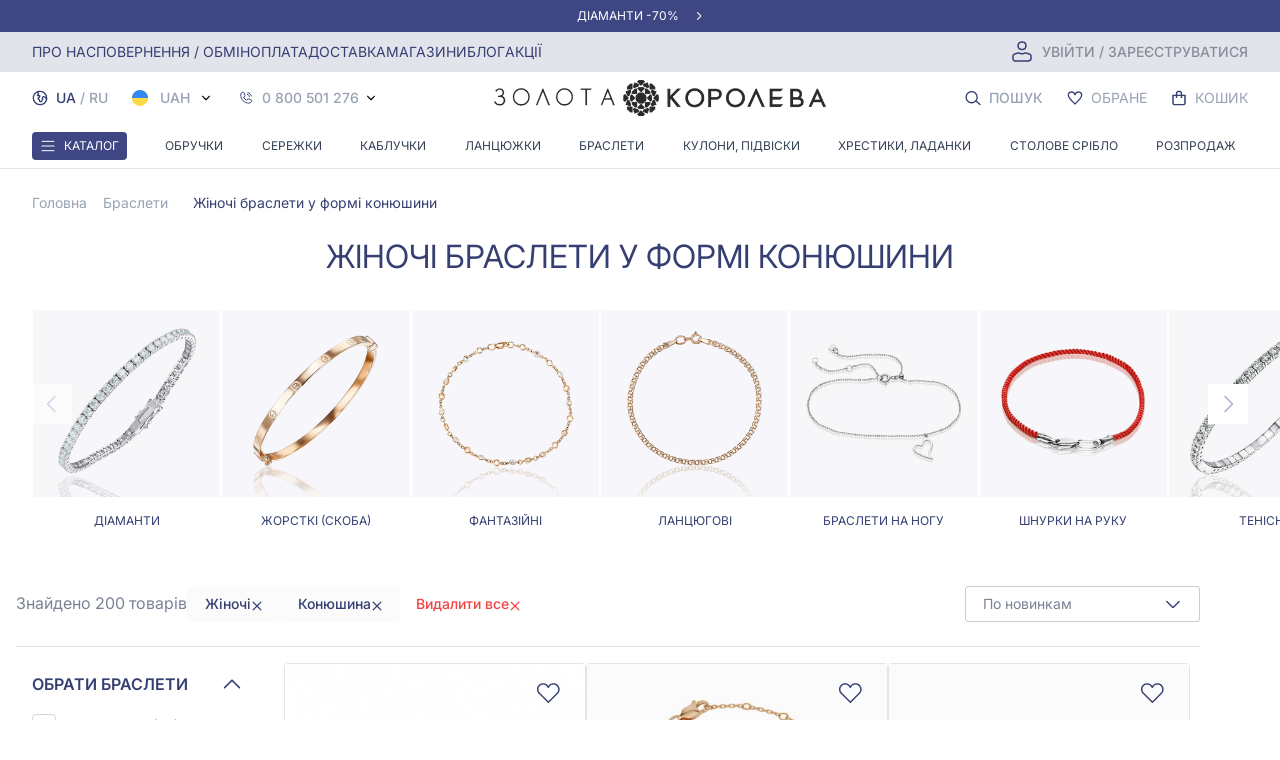

--- FILE ---
content_type: application/javascript
request_url: https://zolotakoroleva.ua/js/filter.3a74dfcc761b6d0313ea.js
body_size: 11310
content:
(window.webpackJsonp=window.webpackJsonp||[]).push([[12],{"2VBe":function(t,e,i){"use strict";i("FNk8");var n={name:"BlogPagination",props:["pagination","paginationUpdate"],data:function(){return{isMobile:!1}},mounted:function(){this.checkScreenWidth(),window.addEventListener("resize",this.checkScreenWidth)},beforeDestroy:function(){window.removeEventListener("resize",this.checkScreenWidth)},methods:{checkScreenWidth:function(){this.isMobile=window.innerWidth<=640},isCurrentPage:function(t){return t===this.pagination.current_page},getVisiblePages:function(){var t=this.pagination.last_page,e=this.pagination.current_page;if(this.isMobile){var i=[];if(e>2)i.push(1),i.push("...");else for(var n=1;n<e;n++)i.push(n);if(i.push(e),e<t-1)i.push("..."),i.push(t);else for(var s=e+1;s<=t;s++)i.push(s);return i}for(var r=[],a=[],o=Math.max(2,e-1),l=Math.min(t-1,e+1),c=o;c<=l;c++)a.push(c);if(o>2)r.push(1),r.push("...");else for(var u=1;u<o;u++)r.push(u);if(r.push.apply(r,a),l<t-1)r.push("..."),r.push(t);else for(var d=l+1;d<=t;d++)r.push(d);return r}}},s=i("KHd+"),r=Object(s.a)(n,(function(){var t=this,e=t._self._c;return e("div",{staticClass:"pagination-with-disabled"},[e("div",[t.pagination.current_page!=t.pagination.last_page?e("div",{staticClass:"flex justify-center pb-6 lg:pb-12-bigger"},[e("button",{staticClass:"border-gqBlue-700 border-2-smaller border-solid rounded bg-gqWhite-100 text-gqBlue-700 lg:active:bg-gqBlue-600 lg:active:text-gqWhite-100 text-base font-semibold font-inter lg:hover:bg-gqWhite-200 uppercase py-2 px-8 text-base font-medium leading-6",on:{click:function(e){return t.paginationUpdate(t.pagination.current_page+1,!0)}}},[t._v("\n                "+t._s(t.__("components.show_more"))+"\n            ")])]):t._e()]),t._v(" "),e("div",{staticClass:"pagination items-center"},[e("span",{staticClass:"pagination-previous border-0 bg-gqWhite-200 mr-0 leading-5",class:t.pagination.prev_page_url?"cursor-pointer":"disabled cursor-not-allowed",attrs:{disabled:!t.pagination.prev_page_url},on:{click:function(e){t.pagination.prev_page_url&&t.paginationUpdate(t.pagination.current_page-1,!1)}}}),t._v(" "),e("ul",{staticClass:"flex px-4"},t._l(t.getVisiblePages(),(function(i,n){return e("li",{key:n,staticClass:"px-1"},["..."===i?e("span",{staticClass:"py-2 px-3-bigger text-sm leading-5 text-gqBlue-300"},[t._v("...")]):e("a",{staticClass:"gq-btn-stoke-main font-medium hover:bg-gqWhite-200 cursor-pointer text-gqBlue-700 py-2 px-3-bigger text-sm leading-5",class:t.isCurrentPage(i)?"border-gqBlue-700":"",on:{click:function(e){return t.paginationUpdate(i,!1)}}},[t._v("\n                    "+t._s(i)+"\n                ")])])})),0),t._v(" "),e("span",{staticClass:"pagination-next border-0 bg-gqWhite-200 ml-0 leading-5 text-gqBlue-300",class:t.pagination.next_page_url?"cursor-pointer":"disabled cursor-not-allowed",attrs:{disabled:!t.pagination.next_page_url},on:{click:function(e){t.pagination.next_page_url&&t.paginationUpdate(t.pagination.current_page+1,!1)}}})])])}),[],!1,null,null,null);e.a=r.exports},"2rLR":function(t,e,i){"use strict";var n=i("x+uP"),s=i("HaE+"),r=i("VTBJ"),a=i("L2JU"),o={name:"Checkbox",props:["item","owner","ownerId","catalogSlug","catalogName"],data:function(){return{checked:!1}},computed:Object(r.a)(Object(r.a)({},Object(a.e)({options:function(t){return t.filter.options}})),{},{formattedQuantity:function(){return this.ownerHasSelection(),this.item.quantity}}),mounted:function(){this.checked=this.$store.getters.filterPropertyValueIsSelected(this.ownerId,this.item)},methods:{getSegmentUrl:function(){return!!this.item.link&&("ru"===window._locale?"/ru/catalog/"+this.item.link:"/catalog/"+this.item.link)},ownerHasSelection:function(){return 0!==_.get(this.options,"where."+this.ownerId,[]).length},changeLocation:function(){var t=this;return Object(s.a)(Object(n.a)().mark((function e(){var i;return Object(n.a)().wrap((function(e){for(;;)switch(e.prev=e.next){case 0:i={catalog_name:t.catalogName,catalog_slug:t.catalogSlug,item_name:"".concat(t.owner.label,": ").concat(t.item.name),item_slug:t.item.slug},navigator.sendBeacon("/api/save-click",JSON.stringify(i)),t.item.link&&!t.checked?(t.checked=!0,t.$store.commit("setFetchingInProgress",!0),window.location.href=t.getSegmentUrl()):(t.checked=!t.checked,t.onChangeValue());case 3:case"end":return e.stop()}}),e)})))()},onChangeValue:function(){var t;this.$store.dispatch("onChangeFilterCheckbox",{propertyId:this.ownerId,value:null!==(t=this.item.slug)&&void 0!==t?t:this.item.id,checked:this.checked})}}},l=i("KHd+"),c=Object(l.a)(o,(function(){var t=this,e=t._self._c;return 0!=t.item.quantity?e("label",{staticClass:"checkbox-container pl-0"},[e("a",{staticClass:"flex justify-start items-center",attrs:{href:t.getSegmentUrl()},on:{click:function(e){return e.preventDefault(),t.changeLocation.apply(null,arguments)}}},[e("input",{directives:[{name:"model",rawName:"v-model",value:t.checked,expression:"checked"}],attrs:{type:"checkbox",disabled:0===t.item.quantity},domProps:{checked:Array.isArray(t.checked)?t._i(t.checked,null)>-1:t.checked},on:{change:[function(e){var i=t.checked,n=e.target,s=!!n.checked;if(Array.isArray(i)){var r=t._i(i,null);n.checked?r<0&&(t.checked=i.concat([null])):r>-1&&(t.checked=i.slice(0,r).concat(i.slice(r+1)))}else t.checked=s},t.onChangeValue]}}),t._v(" "),e("span",{staticClass:"checkmark w-6 h-6 relative border-gray-300 rounded"}),t._v(" "),"facetings"===t.ownerId&&t.item.icon?e("span",{staticClass:"icon relative ml-2"},[e("img",{attrs:{src:"/web/img/icons/"+t.ownerId+"/"+t.item.icon+".png",alt:t.item.name,loading:"lazy"}})]):t._e(),t._v(" "),e("span",{staticClass:"text-opacity-100 relative text-gqBlue-700 text-base font-inter leading-5 ml-2"},[t._v(t._s("sizes"==t.ownerId?t.item.name.replace(/(\d)0+$/gm,"$1").replace(",","."):t.item.name))]),t._v(" "),e("div",{staticClass:"relative font-inter text-gqGray-400 text-sm ml-1 font-inter leading-5"},[t._v("\n            ("+t._s(t.formattedQuantity)+")\n        ")])])]):t._e()}),[],!1,null,null,null);e.a=c.exports},BNqT:function(t,e,i){"use strict";var n=i("HGr6"),s=i("ev5b"),r=i("PLqa"),a=i("3eXb"),o=i("/m/c"),l=i("fu7s"),c=i("ZJQY"),u=i("wwY1"),d=i("dJDp"),p=i("QhNH"),g={name:"CatalogProductCard",mixins:[u.a,p.a],props:{product:Object,is_favorite:{default:!1},catalogSlug:String},components:{FavoritesIcon:d.a,HelloweenIcon:l.a,NewYearIcons:o.a,ProductImage:a.a,CurrencyPrice:r.a,ItemThumbnail:n.a,RoseIcon:c.a},is_button_pressed:!1,computed:{url:function(){return"ru"===window._locale?this.product.slug?"/ru/product/".concat(this.product.slug):"/ru/product/".concat(this.product.id):this.product.slug?"/product/".concat(this.product.slug):"/product/".concat(this.product.id)},gemDescription:function(){return this.localize(this.product,"gem_description")}},data:function(){return{window:{width:0}}},created:function(){window.addEventListener("resize",this.handleResize),this.handleResize(),this.recalcDiscount()},destroyed:function(){window.removeEventListener("resize",this.handleResize)},methods:{productNameWithoutCode:s.D,isOnePlusOne:function(){return"срібло"===this.product.metal_name_ua&&"stolovoe-serebro"!==this.catalogSlug&&this.recalcDiscount()<80},recalcDiscount:function(){return Math.floor(100-Math.floor(this.product.min_price/this.product.min_base_price*100))},handleResize:function(){this.window.width=window.innerWidth},link_to_item:function(t){if(this.is_button_pressed)return this.is_button_pressed=!1,!1;window.location.href=this.url}}},h=i("KHd+"),_=Object(h.a)(g,(function(){var t=this,e=t._self._c;return e("a",{staticClass:"h-full lg:h-auto flex flex-col justify-between hover:outline-gqRed",class:[0==t.product.min_price?"opacity-50 hover-hidden":""],attrs:{href:t.url},on:{click:t.link_to_item}},[e("div",{staticClass:"mx-0 min-h-0 w-full relative rounded block border border-gqRed-200 hover:border-gqGray-400 box-border rounded border-solid"},[e("div",[e("product-image",{attrs:{item:t.product}})],1),t._v(" "),e("div",{staticClass:"absolute top-0 left-0 mt-2 lg:mt-4 flex justify-between items-center max-w-full w-full"},[t.product.is_new||t.product.is_super_price||t.isOnePlusOne()?t._e():e("div",{staticClass:"uppercase text-sm font-inter font-medium text-gqBlue-700 ml-2 lg:ml-4"}),t._v(" "),t.isOnePlusOne()&&!t.product.is_super_price?e("div",{staticClass:"uppercase text-sm font-inter font-medium text-gqWhite-100 ml-2 lg:ml-4 bg-gqRed-700 px-2 py-1 rounded"},[t._v("\n                1 + 1 = 3\n            ")]):t._e(),t._v(" "),!t.product.is_new||t.isOnePlusOne()||t.product.is_super_price?t._e():e("div",{staticClass:"uppercase text-sm font-inter font-medium text-gqBlue-700 ml-2 lg:ml-4"},[t._v("\n                "+t._s(t.__("components.new"))+"\n            ")]),t._v(" "),t.product.is_super_price?e("div",{staticClass:"uppercase text-sm font-inter font-medium text-gqRed-700 ml-2 lg:ml-4"},[t._v("\n                "+t._s(t.__("components.super_price"))+"\n            ")]):t._e(),t._v(" "),e("favorites-icon",{staticClass:"text-gqBlue-700 mr-2 lg:mr-6",attrs:{product:this.product}})],1),t._v(" "),e("div",{staticClass:"pt-2 lg:pt-0 lg:mb-0 bg-gqWhite-100 w-full"},[e("div",{staticClass:"block product-card-name-cut uppercase px-4 lg:mx-4 text-center text-gqBlue-700 text-sm xxl:text-base font-inter leading-5 lg:leading-6"},[t._v("\n                "+t._s(t.productNameWithoutCode(t.product))+"\n            ")]),t._v(" "),e("div",{staticClass:"product-card-hidden p-0 text-center uppercase font-inter text-gqGray-400 text-sm font-medium leading-5 pb-1"},[t._v("\n                (АРТ. "+t._s(t.product.vendor_code)+")\n            ")])]),t._v(" "),e("div",{staticClass:"mt-auto pt-0 bg-gqWhite-100 px-2 pb-2 lg:px-4 lg:pb-4"},[e("div",[e("div",{staticClass:"hidden uppercase font-inter justify-center text-gqGray-400 text-sm font-medium leading-5 pb-1 lg:pb-0"},[t._v("\n                    (АРТ. "+t._s(t.product.vendor_code)+")\n                ")]),t._v(" "),e("div",{staticClass:"flex flex-wrap w-full text-gqRed-700 font-medium leading-5 text-sm justify-center items-center",class:[this.product.min_price==this.product.min_base_price||this.product.is_super_price?"invisible":""]},[e("div",{staticClass:"font-inter py-1 lg:py-0 text-gqRed-700 text-sm leading-5 font-medium line-through text-center order-1"},[t._v("\n                        "+t._s(t.formatPrice(this.product.min_base_price))+"\n                    ")]),t._v(" "),!this.product.is_super_price&&this.recalcDiscount()?e("div",{staticClass:"flex justify-center items-center ml-1 gap-x-1 order-2"},[e("div",{staticClass:"text-sm sale rounded"},[t._v("-"+t._s(this.recalcDiscount())+"%")]),t._v(" "),e("div",{staticClass:"w-8 h-10"},[e("new-year-icons",{staticClass:"w-8 h-10"})],1)]):t._e()]),t._v(" "),+this.product.min_price?e("div",{staticClass:"pt-1 lg:pt-0 flex gap-x-1 justify-center flex-wrap pb-0 items-center"},[e("div",{staticClass:"text-gqBlue-700 text-lg leading-7 lg:leading-6 font-inter font-medium"},[t._v("\n                        "+t._s(t.formatPrice(this.product.min_price))+"\n                    ")]),t._v(" "),e("currency-price",{staticClass:"font-inter gq-text-medium text-gqRed-600 font-medium text-base text-gqGray-400 lg:text-lg leading-7 w-full lg:w-auto flex justify-center",attrs:{price:(+this.product.min_price).toFixed(2)}})],1):e("div",{staticClass:"w-full pt-1 flex justify-center text-center"},[t._v("\n                    "+t._s(t.__("components.not_available"))+"\n                ")]),t._v(" "),e("div",{staticClass:"product-card-hidden mt-1 lg:mt-0 p-0 lg:pt-4"},[e("div",{staticClass:"py-4 rounded text-base leading-6 uppercase gq-btn-main bg-gqWhite-200 text-gqBlue-700 hover:bg-gqBlue-500 hover:text-gqWhite-100 active:text-gqWhite-100 active:bg-gqBlue-700font-semibold w-full flex justify-center",on:{click:function(e){return e.preventDefault(),e.stopPropagation(),t.buyProduct.apply(null,arguments)}}},[t._v("\n                        "+t._s(t.__("components.buy"))+"\n                    ")])])])])])])}),[],!1,null,null,null);e.a=_.exports},CV6h:function(t,e,i){"use strict";i("t+/R");var n=i("em59"),s={name:"PageDescriptionComponent",components:{UpArrowNewIcon:i("RhYi").a,DownArrowNewIcon:n.a},props:["description"],data:function(){return{decoded_segment_description:"",readMoreActivated:!1}},mounted:function(){var t=this;this.$nextTick((function(){if(!t.readMoreActivated){var e=parseFloat(getComputedStyle(t.$refs.description).lineHeight);t.$refs.description.style.maxHeight="".concat(10*e,"px")}}))},created:function(){this.decodeSegmentDescription(this.description)},watch:{description:function(t){this.decodeSegmentDescription(t)}},methods:{activateReadMore:function(){this.readMoreActivated=!this.readMoreActivated},decodeSegmentDescription:function(t){this.decoded_segment_description=JSON.parse(decodeURIComponent(escape(atob(t))))}}},r=i("KHd+"),a=Object(r.a)(s,(function(){var t=this,e=t._self._c;return""!==t.decoded_segment_description?e("div",{staticClass:"unreset font-inter text-gqBlue-700 leading-6 block relative overflow-hidden"},[e("div",{staticClass:"leading-6-bigger"},[t.$get(t.decoded_segment_description,"length",0)>300?e("div",[e("div",{class:{"description-wrapper":!t.readMoreActivated,"description-wrapper expanded":t.readMoreActivated}},[e("div",{domProps:{innerHTML:t._s(t.decoded_segment_description)}}),t._v(" "),t.readMoreActivated?t._e():e("div",{staticClass:"fade-out"})]),t._v(" "),e("span",{staticClass:"change-size-of-description"},[t.readMoreActivated?t._e():e("a",{staticClass:"text-gqBlue-700 text-base flex items-center",on:{click:t.activateReadMore}},[e("div",{staticClass:"mr-2"},[t._v("\n                        "+t._s(t.__("components.read_more"))+"\n                    ")]),t._v(" "),e("down-arrow-new-icon",{staticClass:"w-4 h-4"})],1)]),t._v(" "),t.readMoreActivated?e("span",{staticClass:"text-gqBlue-700 cursor-pointer hover:text-gqBlue-500 active:text-gqBlue-800 mt-4 text-base flex gap-x-2 items-center",on:{click:t.activateReadMore}},[e("a",{staticClass:"text-current text-gqBlue-700"},[t._v("\n                    "+t._s(t.__("components.hide"))+"\n                ")]),t._v(" "),e("up-arrow-new-icon",{staticClass:"text-current w-4 h-4"})],1):t._e()]):t._e()])]):t._e()}),[],!1,null,null,null);e.a=a.exports},QELC:function(t,e,i){"use strict";var n=i("VTBJ"),s=(i("FNk8"),i("L2JU")),r={name:"Pagination",props:["pagination","paginationUpdate"],data:function(){return{isMobile:!1}},mounted:function(){this.checkScreenWidth(),window.addEventListener("resize",this.checkScreenWidth)},beforeDestroy:function(){window.removeEventListener("resize",this.checkScreenWidth)},computed:Object(n.a)({},Object(s.e)({active_pages:function(t){return t.filter.options.active_pages}})),methods:{checkScreenWidth:function(){this.isMobile=window.innerWidth<=640},isCurrentPage:function(t){return this.active_pages.includes(t)},getVisiblePages:function(){var t=this.pagination.last_page,e=this.pagination.current_page;if(this.isMobile){var i=[];if(e>2)i.push(1),i.push("...");else for(var n=1;n<e;n++)i.push(n);if(i.push(e),e<t-1)i.push("..."),i.push(t);else for(var s=e+1;s<=t;s++)i.push(s);return i}for(var r=[],a=[],o=Math.max(2,e-1),l=Math.min(t-1,e+1),c=o;c<=l;c++)a.push(c);if(o>2)r.push(1),r.push("...");else for(var u=1;u<o;u++)r.push(u);if(r.push.apply(r,a),l<t-1)r.push("..."),r.push(t);else for(var d=l+1;d<=t;d++)r.push(d);return r}}},a=i("KHd+"),o=Object(a.a)(r,(function(){var t=this,e=t._self._c;return e("div",{staticClass:"pagination pagination-with-disabled items-center"},[e("span",{staticClass:"pagination-previous border-0 bg-gqWhite-200 mr-0 leading-5",class:t.pagination.prev_page_url?"cursor-pointer":"disabled cursor-not-allowed",attrs:{disabled:!t.pagination.prev_page_url},on:{click:function(e){t.pagination.prev_page_url&&t.paginationUpdate(t.pagination.current_page-1,!1)}}}),t._v(" "),e("ul",{staticClass:"flex px-4"},t._l(t.getVisiblePages(),(function(i,n){return e("li",{key:n,staticClass:"px-1"},["..."===i?e("span",{staticClass:"py-2 px-3-bigger text-sm leading-5 text-gqBlue-300"},[t._v("...")]):e("a",{staticClass:"gq-btn-stoke-main font-medium hover:bg-gqWhite-200 cursor-pointer text-gqBlue-700 py-2 px-3-bigger text-sm leading-5",class:t.isCurrentPage(i)?"border-gqBlue-700":"",on:{click:function(e){return t.paginationUpdate(i)}}},[t._v("\n                "+t._s(i)+"\n            ")])])})),0),t._v(" "),e("span",{staticClass:"pagination-next border-0 bg-gqWhite-200 ml-0 leading-5 text-gqBlue-300",class:t.pagination.next_page_url?"cursor-pointer":"disabled cursor-not-allowed",attrs:{disabled:!t.pagination.next_page_url},on:{click:function(e){t.pagination.next_page_url&&t.paginationUpdate(t.pagination.current_page+1,!1)}}})])}),[],!1,null,null,null);e.a=o.exports},T4SS:function(t,e,i){"use strict";var n=i("p9a2"),s=i("jtKm"),r={name:"SocialBlock",components:{PictureItem:n.a,InstagramBlock:s.a},props:["windowWidth"],methods:{getCount:function(){return this.windowWidth<760?2:this.windowWidth<1240?3:4}}},a=i("KHd+"),o=Object(a.a)(r,(function(){var t=this._self._c;return t("div",[t("h2",{staticClass:"mb-6 lg:mb-8 leading-8 lg:leading-10-and-quoter font-inter text-gqBlue-700 uppercase flex justify-center mx-auto text-xl-bigger sm:text-2xl lg:text-3xl-bigger"},[this._v("\n        "+this._s(this.__("components.we_in_instagram"))+"\n    ")]),this._v(" "),t("div",[t("div",{staticClass:"bg-gqBlue-800 mb-6 lg:mb-8"},[t("vue-marquee-slider",{staticClass:"py-2",attrs:{id:"marquee-slider",speed:4e3,width:310,space:40}},[t("a",{staticClass:"border-0 uppercase text-gqWhite-100 cursor-pointer py-2 text-sm lg:text-base lg:font-base font-inter leading-6",attrs:{href:"https://www.instagram.com/zolotakoroleva.ua/"}},[this._v("\n                    "+this._s(this.__("components.to_instagram"))+"\n                ")])])],1),this._v(" "),t("div",{staticClass:"px-2 lg:px-16 product-list social-block"},[t("instagram-block")],1)])])}),[],!1,null,null,null);e.a=o.exports},jtKm:function(t,e,i){"use strict";var n=i("x+uP"),s=i("HaE+"),r=i("uB5A"),a={name:"FourSixty",mounted:function(){var t=this;return Object(s.a)(Object(n.a)().mark((function e(){return Object(n.a)().wrap((function(e){for(;;)switch(e.prev=e.next){case 0:return e.next=2,Object(r.initFoursixtyOnScroll)();case 2:e.sent&&t.updateFoursixty();case 4:case"end":return e.stop()}}),e)})))()},methods:{updateFoursixty:function(){var t=this,e=document.createElement("script");e.src="//foursixty.com/media/scripts/fs.slider.v2.5.js",e.setAttribute("data-feed-id","zolota-koroleva_1"),e.setAttribute("data-domain-override",window.location.hostname),e.setAttribute("data-shopify-add-to-cart","false"),e.setAttribute("data-theme","slider_v2_5"),e.setAttribute("data-open-links-in-same-page","true"),e.setAttribute("data-cell-size","25%"),this.$refs.container.appendChild(e);var i=function(){t.$refs.container.querySelectorAll('img[src*="tracking-pixel.gif"]').forEach((function(t){t.hasAttribute("alt")||t.setAttribute("alt","")}))};new MutationObserver(i).observe(this.$refs.container,{childList:!0,subtree:!0});var n=setInterval((function(){i()}),2e3);setTimeout((function(){return clearInterval(n)}),3e4)}}},o=i("KHd+"),l=Object(o.a)(a,(function(){return(0,this._self._c)("div",{ref:"container",attrs:{id:"foursixty-container"}})}),[],!1,null,null,null);e.a=l.exports},p9a2:function(t,e,i){"use strict";var n=i("ev5b"),s={name:"PictureItem",components:{RightArrowIcon:i("5Hne").a},props:["picture","windowWidth","priority"],methods:{imageSrc:n.u,imageUrl:n.w,imageSrcMobile:n.v,getImageFullUrl:function(){return this.windowWidth<760?window.location.origin+"/"+Object(n.v)(this.picture):window.location.origin+"/"+Object(n.u)(this.picture)},getImageWidth:function(){return this.windowWidth<760?this.picture.size.mobileWidth:this.picture.size.desktopWidth},getImageHeight:function(){return this.windowWidth<760?this.picture.size.mobileHeight:this.picture.size.desktopHeight}}},r=i("KHd+"),a=Object(r.a)(s,(function(){var t=this,e=t._self._c;return e("a",{staticClass:"relative",attrs:{href:t._f("localize")(this.picture.btnLink),target:t.picture.target?t.picture.target:"_self"}},[e("picture",[e("source",{attrs:{type:"image/webp",srcset:t.imageUrl(t.getImageFullUrl(),"jpg",t.getImageWidth()),width:t.getImageWidth(),height:t.getImageHeight()}}),t._v(" "),e("img",{staticClass:"w-full",attrs:{src:t.imageUrl(t.getImageFullUrl(),"webp",t.getImageWidth()),title:t.picture.name,alt:t.picture.name,preload:"auto",loading:"high"==t.priority?"eager":"lazy",fetchpriority:t.priority,width:t.getImageWidth(),height:t.getImageHeight()}})]),t._v(" "),t.picture.imageName?e("a",{staticClass:"block uppercase text-center font-inter text-gqBlue-700 hover:text-gqBlue-500 active:text-gqGray-500",class:this.picture.imageNameClasses,attrs:{href:t._f("localize")(this.picture.btnLink)}},[t._v("\n        "+t._s(t.picture.imageName)+"\n    ")]):t._e(),t._v(" "),t.picture.btnClass&&!t.picture.btnWithArrow?e("a",{class:t.picture.btnClass,attrs:{href:t._f("localize")(this.picture.btnLink)}},[t._v("\n        "+t._s(t.picture.btnText)+"\n    ")]):t._e(),t._v(" "),t.picture.btnClass&&t.picture.btnWithArrow?e("a",{staticClass:"flex items-center gap-x-2 text-gqBlue-700 hover:text-gqBlue-500",class:t.picture.btnClass,attrs:{href:t._f("localize")(this.picture.btnLink)}},[t._v("\n        "+t._s(t.picture.btnText)+"\n        "),e("div",{staticClass:"w-3 h-3",class:[t.picture.btWithArrowMobile?"":"hidden lg:block"]},[e("right-arrow-icon",{staticClass:"w-3 h-3"})],1)]):t._e()])}),[],!1,null,null,null);e.a=a.exports},vGtC:function(t,e,i){"use strict";i.r(e);var n=i("KQm4"),s=i("VTBJ"),r=(i("FNk8"),i("TcmU")),a=i.n(r),o=i("SXG0"),l=i.n(o),c=i("QELC"),u=i("2rLR"),d=i("L2JU"),p=i("iZEa"),g=i("Fh6+"),h=i("WSPE"),_=i("DRSA"),m=i("RhYi"),f=i("em59"),v={name:"FilterSliderComponent",components:{VueSlider:l.a},props:["property","propertyId","range","initValue"],methods:{onDragEnd:function(){this.$store.dispatch("onChangeFilterRange",{propertyId:this.propertyId,value:this.value})},onlyNumber:function(t){var e=t.keyCode?t.keyCode:t.which;(e<48||e>57)&&46!==e&&t.preventDefault()},onChange:function(t){this.value=t},onChangeMinValue:function(t){this.value[0]=t.target.value,this.$store.dispatch("onChangeFilterRange",{propertyId:this.propertyId,value:this.value})},onChangeMaxValue:function(t){this.value[1]=t.target.value,this.$store.dispatch("onChangeFilterRange",{propertyId:this.propertyId,value:this.value})}},data:function(){return{value:[]}},mounted:function(){this.value=this.initValue}},b=i("KHd+"),x={name:"FilterPropertyComponent",components:{FilterSliderComponent:Object(b.a)(v,(function(){var t=this,e=t._self._c;return e("div",{staticClass:"filter-slider-wrapper"},[e("div",{staticClass:"flex justify-between"},[e("input",{staticClass:"bg-gqGray-50 gq-input-main border-gqGray-400 rounded-r-none text-center font-inter text-base text-gqGray-450 leading-5 font-normal",attrs:{type:"text",inputmode:"numeric"},domProps:{value:t.value[0]},on:{keypress:t.onlyNumber,change:t.onChangeMinValue}}),t._v(" "),e("input",{staticClass:"bg-gqGray-50 gq-input-main border-l-0 text-center border-gqGray-400 rounded-l-none font-inter text-base text-gqGray-450 leading-5 font-normal",attrs:{type:"text",inputmode:"numeric"},domProps:{value:t.value[1]},on:{keypress:t.onlyNumber,change:t.onChangeMaxValue}})]),t._v(" "),e("div",{staticClass:"slider-container mx-1 mt-5"},[e("vue-slider",{attrs:{value:t.value,min:t.range[0],max:t.range[1],"process-style":{backgroundColor:"#363F72 !important"},clickable:!1},on:{"drag-end":t.onDragEnd,change:t.onChange}})],1)])}),[],!1,null,null,null).exports,DownArrowNewIcon:f.a,UpArrowNewIcon:m.a,OpenedArrowDownIcon:_.a,ClosedArrowUpIcon:h.a,OpenedIcon:g.a,ClosedIcon:p.a,Checkbox:u.a},props:["currentProperty","currentPropertyId","catalogSlug","catalogName"],data:function(){return{extension_block_is_open:!1,has_invisible_properties:!1}},computed:Object(s.a)(Object(s.a)({},Object(d.e)({options:function(t){return t.filter.options}})),{},{extension_is_possible:function(){return"fpt_range"!==this.$get(this.currentProperty,"type","")&&"top"!==this.currentPropertyId&&this.has_invisible_properties}}),methods:{property_is_collapsible:function(){return"top"!==this.currentPropertyId},get_qty_of_hidden_values:function(t){var e=this,i=0;"fpt_checkbox"!==this.$get(t,"type")&&"fpt_inline_checkbox"!==this.$get(t,"type")||this.$get(t,"values",[]).forEach((function(t){e.value_is_visible(t)||(i+=1)}));return 0===i?"":i},value_is_visible:function(t){if(0===t.quantity)return!1;var e=!1;return(e=!!this.extension_block_is_open||t.default_visibility)||(this.has_invisible_properties=!0),e},makeId:function(t){for(var e="",i="ABCDEFGHIJKLMNOPQRSTUVWXYZabcdefghijklmnopqrstuvwxyz0123456789",n=i.length,s=0;s<t;s++)e+=i.charAt(Math.floor(Math.random()*n));return e},extension_block_handler:function(){this.extension_block_is_open=!this.extension_block_is_open},updateClassItem:function(t){t.class=!t.class},initSliderRange:function(t){return[this.$get(t,"values.min",0),this.$get(t,"values.max",0)]},initSliderValue:function(t,e){var i=this.$get(this.options,"where."+e);return Array.isArray(i)?[i[0],i[1]]:this.initSliderRange(t)}}},w=Object(b.a)(x,(function(){var t=this,e=t._self._c;return e("ul",[e("li",{staticClass:"filters-item"},[e("div",{staticClass:"flex items-center justify-between cursor-pointer pt-6",on:{click:function(e){return t.updateClassItem(t.currentProperty)}}},[e("div",{staticClass:"block h3-elem text-gqBlue-700 font-semibold text-base leading-6 font-inter uppercase"},[t._v("\n                "+t._s(t.currentProperty.label)+"\n            ")]),t._v(" "),t.currentProperty.class?e("up-arrow-new-icon",{staticClass:"mr-1"}):t._e(),t._v(" "),t.currentProperty.class?t._e():e("down-arrow-new-icon",{staticClass:"mr-1"})],1),t._v(" "),t.currentProperty.class?e("ul",{staticClass:"pt-0 mt-4",class:"fpt_inline_checkbox"===t.$get(t.currentProperty,"type","")?"inline-items":""},["fpt_range"===t.$get(t.currentProperty,"type","")?e("filter-slider-component",{key:t.makeId(5),attrs:{property:t.currentProperty,"property-id":t.currentPropertyId,range:t.initSliderRange(t.currentProperty),"init-value":t.initSliderValue(t.currentProperty,t.currentPropertyId)}}):t._e(),t._v(" "),t._l(t.currentProperty.values,(function(i,n){return"fpt_checkbox"===t.$get(t.currentProperty,"type","")&&t.value_is_visible(i,n)?e("li",[e("checkbox",{key:t.makeId(5),attrs:{owner:t.currentProperty,ownerId:t.currentPropertyId,item:i,catalogSlug:t.catalogSlug,catalogName:t.catalogName}})],1):t._e()})),t._v(" "),t._l(t.currentProperty.values,(function(i){return"fpt_inline_checkbox"===t.$get(t.currentProperty,"type","")&&t.value_is_visible(i)?e("li",{staticClass:"inline"},[e("checkbox",{key:t.makeId(5),attrs:{owner:t.currentProperty,ownerId:t.currentPropertyId,item:i,catalogSlug:t.catalogSlug,catalogName:t.catalogName}})],1):t._e()})),t._v(" "),t.extension_is_possible?e("li",[e("div",{staticClass:"gq-text-btn-blue text-sm text-gqBlue-500 leading-5 mb-6",on:{click:function(e){return t.extension_block_handler()}}},[t._v("\n                    "+t._s(t.extension_block_is_open?t.__("components.show_less"):t.__("components.show_all"))+"\n                ")])]):t._e()],2):t._e(),t._v(" "),e("hr",{staticClass:"w-full text-gqRed-200 mt-6"})])])}),[],!1,null,null,null).exports,C=i("ev5b"),y={name:"filter-navigation-menu",components:{ClosedXIcon:i("r0H1").a},computed:Object(s.a)({},Object(d.c)({selectedValues:"filterSelectedValues"})),methods:{removeAll:function(){this.$store.dispatch("removeAllCheckedFilterValue")},onValueClick:function(t){this.$store.dispatch("onChangeFilterCheckbox",{propertyId:t.propertyId,value:t.value,checked:!1})}}},k=Object(b.a)(y,(function(){var t=this,e=t._self._c;return e("div",[e("div",{staticClass:"flex items-center lg:p-0 lg:gap-2"},[t._l(t.selectedValues,(function(i){return"fpt_range"!==i.type&&i.label?e("div",{staticClass:"flex items-center justify-between gap-x-1 bg-gqWhite-400 w-fit border-2-smaller border-gqWhite-400 border-opacity-100 border-solid rounded hover:border-gqGray-300 px-2 cursor-pointer lg:px-4 py-2",attrs:{"data-tid":"filterNavigationMenu"},on:{click:function(e){return t.onValueClick(i)}}},[e("div",{staticClass:"mb-0 py-0 text-xs lg:text-sm font-medium text-gqBlue-700 leading-4"},[t._v("\n                "+t._s(i.label)+"\n            ")]),t._v(" "),e("div",{staticClass:"w-3 h-3 mt-1"},[e("closed-x-icon",{staticClass:"text-gqBlue-700 w-3 h-3"})],1)]):t._e()})),t._v(" "),t.selectedValues.length?e("div",{staticClass:"flex items-center gap-x-1 cursor-pointer justify-between rounded w-fit px-2 lg:px-4 cursor-pointer py-2",attrs:{"data-tid":"removeAllButton"},on:{click:function(e){return t.removeAll()}}},[e("div",{staticClass:"mb-0 py-0 text-xs lg:text-sm font-medium text-gqRed-600 leading-4"},[t._v("\n                "+t._s(t.__("components.delete_all"))+"\n            ")]),t._v(" "),e("div",{staticClass:"w-3 h-3 mt-1"},[e("closed-x-icon",{staticClass:"text-gqRed-600 w-3 h-3"})],1)]):t._e()],2)])}),[],!1,null,null,null).exports,q=i("nWfO"),P=i("BNqT"),I=i("T4SS"),j=i("zKLY"),B=i("LTiG"),O=i("2VBe"),W=i("CV6h"),S=i("3eXb"),$={name:"FilterBannerImage",props:["item","windowWidth"],methods:{imageUrl:C.w,getImage:function(){return this.windowWidth<760?this.item.image_mobile_url:this.item.image_url}}},F={name:"filter-list",components:{FilterBannerImage:Object(b.a)($,(function(){var t=this._self._c;return t("a",{staticClass:"h-full lg:h-auto flex flex-col justify-between hover:outline-gqRed",attrs:{href:this.item.link}},[t("picture",[t("source",{attrs:{type:"image/webp",srcset:this.imageUrl(this.getImage(),"jpg","402"),width:"317",height:"402"}}),this._v(" "),t("img",{staticClass:"thumbnail w-full bg-gqWhite-400",attrs:{src:this.imageUrl(this.getImage(),"webp","402"),alt:this.item.name,title:this.item.name,loading:"lazy",width:"317",height:"402"}})])])}),[],!1,null,null,null).exports,ProductImage:S.a,BlogPagination:O.a,ProductList:B.a,ClosedIcon:p.a,PictureProxy:j.a,SocialBlock:I.a,ClosedArrowUpIcon:h.a,CatalogProductCard:P.a,ProductCard:q.a,FilterNavigationMenu:k,FilterPropertyComponent:w,Pagination:c.a,Checkbox:u.a,VueSlider:l.a,vSelect:a.a,PageDescription:W.a},props:["available_filter_properties","catalog_name","initial_products_page","initial_checked_options","initial_order_by","initial_catalog","initial_segment_description","catalog_block_links","catalog_banners"],mounted:function(){this.$store.commit("setFilter",Object(s.a)(Object(s.a)({},this.$store.state.filter),{},{result:{products:this.initial_products_page,segment_description:this.initial_segment_description,product_properties:this.available_filter_properties},options:{catalog:this.initial_catalog,order_by:this.initial_order_by,where:this.initial_checked_options,page:this.initial_products_page.current_page,items_per_page:this.initial_products_page.per_page,active_pages:[this.initial_products_page.current_page]}})),this.initialFilterList(this.catalog_name),window.addEventListener("scroll",this.onScroll)},data:function(){return{visibleValuesCount:0,windowWidth:0,topBlockHeight:0}},watch:{show_mobile:function(t){var e="inline";t&&(e="none");var i,n=document.getElementsByClassName("globalClass_ET");for(i=0;i<n.length;i++)n[i].style.display=e}},computed:Object(s.a)(Object(s.a)({},Object(d.e)({products:function(t){return t.filter.result.products},product_properties:function(t){return t.filter.result.product_properties},segment_description:function(t){return t.filter.result.segment_description},options:function(t){return t.filter.options},settings:function(t){return t.settings.filter},show_mobile:function(t){return t.filter.opened},filterButtonHided:function(t){return t.filter.displayIconInHeader},cart:function(t){return t.cart},visitedProducts:function(t){return t.visited.products}})),{},{currentOrderByOption:function(){var t=this.$get(this.settings,"order_options",{});t[0].label=this.__("components.on_new_products"),t[1].label=this.__("components.from_cheap_to_expensive"),t[2].label=this.__("components.from_expensive_to_cheap");var e=this.$get(this.options,"order_by");return this.$find(t,(function(t){return t.value===e}))},visitedProductsOnPage:function(){return this.visitedProducts},mixedItems:function(){var t=[],e=Object(n.a)(this.catalog_banners);return this.products.data.forEach((function(i,n){if(t.push(Object(s.a)(Object(s.a)({},i),{},{type:"product"})),(n+1)%12==0&&e.length>0){var r=e.shift();r&&t.push(Object(s.a)(Object(s.a)({},r),{},{type:"banner"}))}})),this.products.data=t,t}}),created:function(){this.handleResize(),window.addEventListener("resize",this.handleResize)},methods:Object(s.a)(Object(s.a)(Object(s.a)({},Object(d.d)(["setFilterProducts","setFilterCheckedOptions"])),Object(d.b)(["onChangeFilterPagination","onChangeFilterCurrentPage","initialFilterList"])),{},{getItemName:C.l,updateTopBlockHeight:function(){this.$refs.topBlock&&(this.topBlockHeight=this.$refs.topBlock.offsetHeight)},handleResize:function(){this.windowWidth=window.innerWidth},getProductWord:function(t){var e=t%10,i=t%100;return i>=11&&i<=14?this.__("components.many_products"):1===e?this.__("components.one_product"):e>=2&&e<=4?this.__("components.few_products"):this.__("components.many_products")},getCatalogSegmentLinkCount:function(){return this.windowWidth<760?2.5:this.windowWidth<1024?3.5:6},resetIsPossible:function(){return 0!==Object.keys(this.$get(this.options,"where",{})).length},prepareVisibilityOfValues:function(t,e){if("fpt_checkbox"===this.$get(t,"type")||"fpt_inline_checkbox"===this.$get(t,"type")){var i=this.$get(t,"values",[]),n=this.visibleValuesCount;i=this.countingVisibleItem(i,this,e),n<5&&i.forEach((function(t){t.default_visibility&&n<5&&(n+=1,t.default_visibility=!0)}))}return t},countingVisibleItem:function(t,e,i){var n=this.visibleValuesCount;return t.forEach((function(t){t.default_visibility=!1,t.is_checked=!1,t.is_always_visible?t.default_visibility=!0:t.quantity?n<5&&(n+=1,t.default_visibility=!0):e.$store.getters.filterPropertyValueIsSelected(i,t)&&(n+=1,t.default_visibility=!0,t.is_checked=!0)})),t},onChangeOrderBy:function(t){this.$store.dispatch("onChangeFilterOrderBy",t.value)},fetchMoreProducts:function(){this.$store.dispatch("filterLoadNextPage")},changeMobileViewFilter:function(){this.$store.dispatch("toggleFilterMenu"),this.onScroll()},resetParameters:function(){this.resetIsPossible()&&this.$store.dispatch("filterClearWhereOptions")},scrollToTop:function(){window.scroll({top:0,left:0,behavior:"smooth"})},changeCurrentPage:function(t){this.scrollToTop(),this.onChangeFilterCurrentPage(t)},onScroll:function(){if(!this.show_mobile){var t=document.getElementById("js_header_fixed"),e=document.getElementById("filter-btn");if(e&&e.offsetTop){var i=t.offsetHeight,n=e.offsetTop+e.offsetParent.offsetTop+e.offsetHeight-i<window.scrollY;this.filterButtonHided!==n&&this.$store.dispatch("filterShowInHeader",n)}}}}),beforeDestroy:function(){this.cleanupResizeObserver(),window.removeEventListener("scroll",this.onScroll)}},V=Object(b.a)(F,(function(){var t=this,e=t._self._c;return e("div",{},[t.catalog_name?e("h1",{staticClass:"pt-6 text-center uppercase font-inter text-gqBlue-700 leading-8 lg:leading-10 text-2xl lg:text-3xl-bigger"},[t._v("\n        "+t._s(t.catalog_name)+"\n    ")]):t._e(),t._v(" "),e("div",{staticClass:"w-full overflow-x-hidden"},[e("div",{staticClass:"pb-3-bigger pt-6 lg:pb-6 lg:pt-8 filter-list carousel-without-info"},[t.catalog_block_links.length?e("div",{staticClass:"mt-0 catalog-segment ml-4 sm:ml-8 sm:mr-4"},[t.getCatalogSegmentLinkCount()<t.catalog_block_links.length?e("carousel",{attrs:{"per-page":t.getCatalogSegmentLinkCount(),scrollPerPage:!0,navigationEnabled:+t.windowWidth>1023,paginationEnabled:+t.windowWidth<1023,"mouse-drag":!1,navigationNextLabel:"",navigationPrevLabel:"","pagination-active-color":"#363F72","pagination-color":"#AFB5D9"}},t._l(t.catalog_block_links,(function(i){return e("slide",{key:i.id,staticClass:"w-1/4 min-w-1/4 lg:w-1/8 lg:max-w-1/6-4 lg:min-w-1/6-4 border-1-smaller border-solid border-opacity-100 border-gqWhite-100 hover:border-gqGray-400 rounded pb-4 hover:pb-0"},[i.link?e("a",{attrs:{href:i.link}},[e("picture-proxy",{staticClass:"w-full",attrs:{picture_name:t.getItemName(i),url:i.image,width:"300",height:"300"}}),t._v(" "),e("div",{staticClass:"font-inter uppercase text-sm lg:text-xs mt-1-bigger lg:mt-4 text-center leading-4 text-gqBlue-700"},[t._v("\n                                "+t._s(t.getItemName(i))+"\n                            ")])],1):t._e()])})),1):t._e(),t._v(" "),t.catalog_block_links.length<=t.getCatalogSegmentLinkCount()?e("div",{staticClass:"flex justify-start"},t._l(t.catalog_block_links,(function(i){return e("div",{key:i.slug,staticClass:"w-1/3 px-1 min-w-1/3 lg:w-1/8 lg:min-w-1/8"},[i.link?e("a",{attrs:{href:i.link}},[e("picture-proxy",{staticClass:"w-full",attrs:{picture_name:t.getItemName(i),url:i.image,width:"300",height:"300"}}),t._v(" "),e("div",{staticClass:"text-sm lg:text-xs uppercase font-inter mt-4-bigger text-center leading-5 text-black-100"},[t._v("\n                                "+t._s(t.getItemName(i))+"\n                            ")])],1):t._e()])})),0):t._e()],1):t._e()])]),t._v(" "),e("div",{staticClass:"filters lg:mt-0 pt-4 lg:pt-0"},[e("section",{staticClass:"filters-content px-4 sm:px-8"},[e("div",{ref:"topBlock",staticClass:"sticky w-screen lg:static lg:w-full -mx-4 sm:-mx-8 px-4 top-0 lg:pt-0 bg-gqWhite-100 z-10",attrs:{id:"filterStickyButton"}},[e("div",{staticClass:"lg:flex lg:pb-6 pt-1 lg:pt-4 xl-sm:pt-8 lg:bg-gqWhite-100 justify-between lg:justify-start items-center lg:items-baseline gap-x-6"},[e("div",{staticClass:"flex gap-x-4 justify-between items-center my-1 lg:my-0 lg:w-80 lg:order-3 lg:ml-auto lg:flex"},[e("div",{staticClass:"w-1/2 lg:hidden"},[e("button",{staticClass:"w-full lg:hidden gq-btn-main py-2 px-8 text-base leading-6 border rounded mb-0 font-semibold",attrs:{id:"filter-btn"},on:{click:function(e){return t.changeMobileViewFilter()}}},[t._v("\n                                "+t._s(t.__("components.filter"))+"\n                            ")])]),t._v(" "),e("div",{staticClass:"w-1/2 sm:w-1/3 lg:w-full"},[e("div",{staticClass:"w-full sm:w-auto my-0 mr-0 flex lg:justify-end"},[e("v-select",{staticClass:"filter-select font-inter text-sm sm:text-base text-gqGray-450 leading-6",attrs:{options:t.settings.order_options,value:t.currentOrderByOption,searchable:!1,clearable:!1},on:{input:t.onChangeOrderBy}})],1)])]),t._v(" "),e("div",{staticClass:"lg:mx-0 lg:order-1"},[e("div",{staticClass:"flex justify-start items-center max-content"},[e("div",{staticClass:"info mt-2 mb-3 lg:my-0"},[e("div",{staticClass:"font-inter text-base sm:text-sm lg:text-base text-gqGray-500 leading-5 lg:leading-6"},[t._v("\n                                    "+t._s(t.__("components.found"))+"\n                                    "+t._s(t.$get(t.products,"total",0))+"\n                                    "),e("span",{staticClass:"lowercase"},[t._v(t._s(t.getProductWord(t.$get(t.products,"total",0))))])])])])]),t._v(" "),e("div",{staticClass:"lg:order-2"},[e("filter-navigation-menu",{staticClass:"hidden sm:block mb-4 lg:mb-0 mt-0 mx-1 lg:mx-0 lg:flex lg:flex-wrap lg:justify-end"})],1)]),t._v(" "),e("hr",{staticClass:"text-gqGray-200 w-full hidden lg:block"})]),t._v(" "),e("div",{staticClass:"lg:flex"},[e("div",{class:[this.show_mobile?"bg-transparent open fixed inset-0 z-50 h-full w-full":"","lg:h-screen filters-sidebar lg:sticky lg:top-40 lg:overflow-y-auto mt-0 mr-5 ml-0 lg:w-56-bigger xxl:w-60"]},[e("div",{staticClass:"fixed lg:hidden inset-0 bg-gqBlue-300 bg-opacity-25",on:{click:function(e){return t.changeMobileViewFilter()}}}),t._v(" "),e("div",{staticClass:"absolute lg:relative bg-white z-50 w-11/12 lg:w-full h-100% lg:h-auto"},[e("div",[e("div",{staticClass:"mt-2 lg:mt-0 mx-0 pl-8 lg:pl-0 pr-4 lg:pr-4 xxl:pr-5"},[e("div",{staticClass:"lg:hidden flex justify-between items-center mt-6",on:{click:function(e){return t.changeMobileViewFilter()}}},[e("div",{staticClass:"text-gqBlue-700 text-xl-bigger leading-8 font-inter uppercase"},[t._v("\n                                        "+t._s(t.__("components.filter"))+"\n                                    ")]),t._v(" "),e("div",{staticClass:"w-6 h-6"},[e("closed-icon",{staticClass:"w-6 h-6 text-gqBlue-700"})],1)]),t._v(" "),e("hr",{staticClass:"w-full lg:hidden text-gqRed-200 mt-6"}),t._v(" "),e("ul",[t._l(t.product_properties,(function(i,n){return 0!==t.$get(i,"values",[]).length?e("filter-property-component",{key:n,attrs:{currentProperty:t.prepareVisibilityOfValues(i,n),currentPropertyId:n,catalogSlug:t.initial_catalog,catalogName:t.catalog_name}}):t._e()})),t._v(" "),t.show_mobile?e("div",{staticClass:"footer w-11/12 fixed bottom-0 left-0 bg-gqWhite-100 z-100"},[e("div",{staticClass:"filters-sidebar-footer"},[e("div",{staticClass:"font-inter text-gqBlue-700 info my-4"},[e("span",[t._v(t._s(t.__("components.found"))+"\n                                                    "+t._s(t.$get(t.products,"total",0))+"\n                                                ")]),t._v(" "),e("span",{staticClass:"lowercase"},[t._v(t._s(t.getProductWord(t.$get(t.products,"total",0))))])]),t._v(" "),e("button",{staticClass:"reset text-base font-semibold leading-6 border-2 uppercase text-gqBlue-700 secondary-button border-gqBlue-700 rounded my-2",class:{disabled:!t.resetIsPossible()},on:{click:function(e){return t.resetParameters()}}},[t._v("\n                                                "+t._s(t.__("components.reset"))+"\n                                            ")]),t._v(" "),e("button",{staticClass:"show-results my-2 font-semibold bg-gqBlue-700 text-base leading-6 uppercase rounded",on:{click:function(e){return t.changeMobileViewFilter()}}},[t._v("\n                                                "+t._s(t.__("components.show"))+"\n                                            ")])])]):t._e()],2),t._v(" "),e("div",{staticClass:"h-80"})])])])]),t._v(" "),e("section",{staticClass:"product-wrapper justify-between lg:justify-start flex-1 flex gap-y-4 lg:gap-4 mt-2 lg:mt-0 pt-0 lg:pt-4 mx-0 lg:mr-0 lg:w-3/4 xxl:w-auto"},[t._l(this.mixedItems,(function(i){return e("div",{staticClass:"sm:mb-0 p-0 lg:h-auto",class:["product"===i.type?"product-card":"w-full"]},["product"===i.type?e("catalog-product-card",{attrs:{product:i,catalogSlug:t.initial_catalog}}):t._e(),t._v(" "),"banner"===i.type?e("div",{staticClass:"w-full"},[e("filter-banner-image",{attrs:{item:i,windowWidth:t.windowWidth}})],1):t._e()],1)})),t._v(" "),0===this.$get(this.products,"data.length",0)?e("div",{staticClass:"w-full flex uppercase justify-center text-center mb-40 mt-40 font-inter text-gqBlue-700 lg:text-base leading-6"},[t._v("\n                        "+t._s(t.__("components.no_items_to_display"))+"\n                    ")]):t._e(),t._v(" "),t.products.from!==t.products.last_page&&this.$get(this.products,"data.length",0)?e("div",{staticClass:"w-full"},[e("div",[t.options.fetching_in_progress?t._e():e("div",{staticClass:"flex justify-center pt-8 pb-6"},[e("button",{staticClass:"gq-btn-fourth hover:bg-gqWhite-200 uppercase py-2 px-8 text-base font-medium leading-6",on:{click:t.fetchMoreProducts}},[t._v("\n                                    "+t._s(t.__("components.show_more"))+"\n                                ")])])]),t._v(" "),this.$get(this.products,"data.length",0)?e("div",{staticClass:"clearfix"},[e("div",{staticClass:"flex justify-center"},[e("pagination",{attrs:{pagination:t.products,paginationUpdate:t.changeCurrentPage}})],1)]):t._e()]):t._e()],2)]),t._v(" "),e("div",{staticClass:"clearfix"})])]),t._v(" "),e("div",{staticClass:"pt-4 lg:pt-4 lg:mt-12"},[t.visitedProductsOnPage&&0!==t.visitedProductsOnPage.length?e("div",{staticClass:"sm:mt-8 product-list"},[e("div",{staticClass:"flex text-center lg:text-right justify-center"},[e("h3",{staticClass:"text-xl-bigger lg:text-3xl-bigger uppercase text-gqBlue-700 font-inter leading-8 lg:leading-10"},[t._v("\n                    "+t._s(t.__("components.recently_watched"))+"\n                ")])]),t._v(" "),e("div",{staticClass:"w-full overflow-x-hidden"},[e("div",{staticClass:"product-carousel mt-4 sm:mt-8"},[e("product-list",{staticClass:"mx-4 sm:mx-8 py-2 min-h-56-bigger carousel-without-info",attrs:{"window-width":t.windowWidth,products:t.visitedProductsOnPage,"product-is-open":!1}})],1)])]):t._e()]),t._v(" "),1===this.options.page?e("div",{staticClass:"px-4 sm:px-8 lg:mt-12"},[e("page-description",{staticClass:"text-gqBlue-700",attrs:{description:t.segment_description}})],1):t._e(),t._v(" "),e("div",{staticClass:"mt-10 sm:mt-8-bigger lg:mt-12"},[e("social-block")],1),t._v(" "),e("div",{staticClass:"helpcrunch-iframe-wrapper hidden",attrs:{name:"helpcrunch-iframe"}}),t._v(" "),e("div",{staticClass:"vs__dropdown-option--highlight vs__open-indicator vs__search hidden"})])}),[],!1,null,null,null);e.default=V.exports},zKLY:function(t,e,i){"use strict";var n=i("ev5b"),s={name:"PictureProxy",props:["picture_name","url","width","height","full_url"],methods:{imageSrc:n.u,imageUrl:n.w,getImageFullUrl:function(){return this.full_url?this.url:window.location.origin+"/storage/"+this.url}}},r=i("KHd+"),a=Object(r.a)(s,(function(){var t=this,e=t._self._c;return e("picture",[e("source",{attrs:{type:"image/webp",srcset:t.imageUrl(t.getImageFullUrl(),"jpg",t.width),width:t.width,height:t.height}}),t._v(" "),e("img",{staticClass:"w-full",attrs:{src:t.imageUrl(t.getImageFullUrl(),"webp",t.width),title:t.picture_name,alt:t.picture_name,preload:"auto",loading:"eager"}})])}),[],!1,null,null,null);e.a=a.exports}}]);

--- FILE ---
content_type: image/svg+xml
request_url: https://zolotakoroleva.ua/web/checkbox.svg
body_size: 505
content:
<svg width="20" height="20" viewBox="0 0 20 20" fill="none" xmlns="http://www.w3.org/2000/svg">
<g id="heroicons-mini/check">
<path id="Vector (Stroke)" fill-rule="evenodd" clip-rule="evenodd" d="M16.7045 4.15347C17.034 4.4045 17.0976 4.87509 16.8466 5.20457L8.84657 15.7046C8.71541 15.8767 8.51627 15.9838 8.30033 15.9983C8.08439 16.0129 7.87271 15.9334 7.71967 15.7804L3.21967 11.2804C2.92678 10.9875 2.92678 10.5126 3.21967 10.2197C3.51256 9.92682 3.98744 9.92682 4.28033 10.2197L8.17351 14.1129L15.6534 4.29551C15.9045 3.96603 16.3751 3.90243 16.7045 4.15347Z" fill="white"/>
</g>
</svg>


--- FILE ---
content_type: application/javascript
request_url: https://zolotakoroleva.ua/js/blog~cart~favorites~filter~home~product.a2b67f0c984958b063b7.js
body_size: 35772
content:
(window.webpackJsonp=window.webpackJsonp||[]).push([[0],{fu7s:function(A,g,B){"use strict";var E={name:"HelloweenIcon"},I=B("KHd+"),Q=Object(I.a)(E,(function(){var A=this._self._c;return A("svg",{attrs:{width:"24",height:"24",viewBox:"0 0 24 24",fill:"none",xmlns:"http://www.w3.org/2000/svg","xmlns:xlink":"http://www.w3.org/1999/xlink"}},[A("rect",{attrs:{x:"-0.833008",width:"26.6667",height:"24",rx:"12",fill:"url(#pattern0_5192_1055)"}}),this._v(" "),A("defs",[A("pattern",{attrs:{id:"pattern0_5192_1055",patternContentUnits:"objectBoundingBox",width:"1",height:"1"}},[A("use",{attrs:{"xlink:href":"#image0_5192_1055",transform:"matrix(0.00157093 0 0 0.00174547 0.0874373 0.0188942)"}})]),this._v(" "),A("image",{attrs:{id:"image0_5192_1055",width:"512",height:"512",preserveAspectRatio:"none","xlink:href":"[data-uri]"}})])])}),[],!1,null,null,null);g.a=Q.exports}}]);